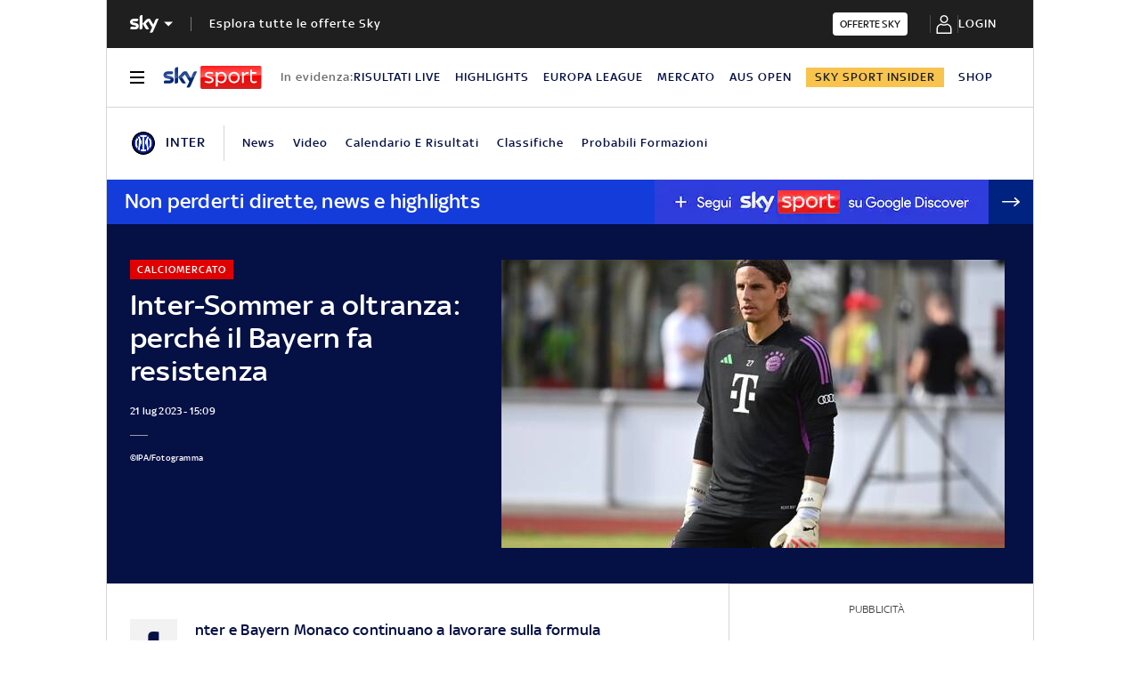

--- FILE ---
content_type: application/x-javascript;charset=utf-8
request_url: https://smetrics.sky.it/id?d_visid_ver=5.5.0&d_fieldgroup=A&mcorgid=1A124673527853290A490D45%40AdobeOrg&mid=65369607966639679984510645715030940354&ts=1769114696414
body_size: -37
content:
{"mid":"65369607966639679984510645715030940354"}